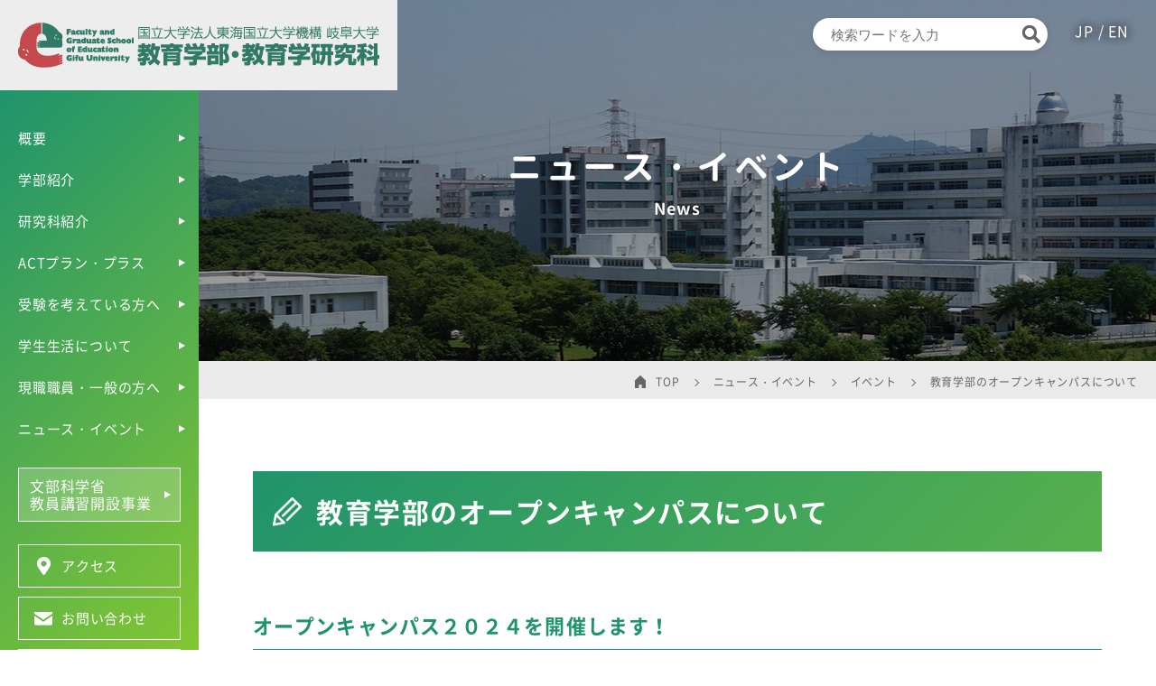

--- FILE ---
content_type: text/html; charset=UTF-8
request_url: https://www.ed.gifu-u.ac.jp/news/event/20240709133101.html
body_size: 18293
content:
<!DOCTYPE html>
<html lang="ja">
<head>

<meta charset="utf-8">
<meta http-equiv="X-UA-Compatible" content="IE=edge">
<meta http-equiv="content-language" content="ja">
<meta name="google" content="notranslate" />
<meta name="format-detection" content="telephone=no">
<meta name="skype_toolbar" content="skype_toolbar_parser_compatible">
<meta name="viewport" content="width=device-width, initial-scale=1" />
<meta name="keywords" content="教育学部,教育学研究科,教職大学院,岐阜大学,教員,教師,岐阜">
<meta name="description" content="岐阜大学　教育学部・教育学研究科のウェブサイトです。岐阜大学教育学部は、特に小学校・中学校・特別支援学校を中心とした教員養成を行っています。" />
<!--OGP-->
<meta property="og:title" content="国立大学法人東海国立大学機構 岐阜大学 教育学部・教育学研究科" />
<meta property="og:type" content="article" />
<meta property="og:url" content="https://www.ed.gifu-u.ac.jp/" />
<meta property="og:image" content="https://www.ed.gifu-u.ac.jp/tpl/img/ogp/ogp.png" />
<meta property="og:site_name" content="国立大学法人東海国立大学機構 岐阜大学 教育学部・教育学研究科" />
<meta property="og:description" content="岐阜大学　教育学部・教育学研究科のウェブサイトです。岐阜大学教育学部は、特に小学校・中学校・特別支援学校を中心とした教員養成を行っています。" />
<!--twitter-->
<meta name="twitter:card" content="summary">
<meta name="twitter:title" content="国立大学法人東海国立大学機構 岐阜大学 教育学部・教育学研究科" />
<meta name="twitter:description" content="岐阜大学　教育学部・教育学研究科のウェブサイトです。岐阜大学教育学部は、特に小学校・中学校・特別支援学校を中心とした教員養成を行っています。" />
<meta name="twitter:image" content="https://www.ed.gifu-u.ac.jp/tpl/img/ogp/ogp.png" />
<!--/OGP-->
<!--icon-->
<link rel="apple-touch-icon" href="https://www.ed.gifu-u.ac.jp/tpl/img/ogp/apple-touch-icon.png">
<link rel="icon" type="image/png" href="https://www.ed.gifu-u.ac.jp/tpl/img/ogp/android-icon.png">
<link rel="icon" type="image/png" href="https://www.ed.gifu-u.ac.jp/favicon.ico">
<title>教育学部のオープンキャンパスについて - ニュース・イベント | 国立大学法人東海国立大学機構 岐阜大学 教育学部・教育学研究科</title>
<!--stylesheet-->

      <link rel="stylesheet" href="https://www.ed.gifu-u.ac.jp/tpl/css/second.css?2412">
      <link rel="stylesheet" href="https://www.ed.gifu-u.ac.jp/tpl/css/second_sp.css">

<link rel="stylesheet" href="https://www.ed.gifu-u.ac.jp/tpl/css/font.css">

<!--javascript--> 
<script src="https://www.ed.gifu-u.ac.jp/tpl/js/jquery.min.js"></script> 
<script src="https://www.ed.gifu-u.ac.jp/tpl/js/smooth-scroll.js"></script> 
<!--スマホメニュー-->
<script type="text/javascript">
$(function () {
  $('.toggle').click(function () {
    $(this).toggleClass('active');
    /*$('.overlay').fadeToggle();*/
    $('.gnav').toggleClass('open');
    $('body').toggleClass('open'); /*背景をスクロールさせない*/
    $('.gnav').animate({ scrollTop: 0 }, 0);
  })
  $('.overlay').click(function () {
    $(this).fadeOut();
    $('.toggle').removeClass('active');
    $('.gnav').removeClass('open');
    $('body').removeClass('open');
  });
})
</script>
</head>

<body>
<a id="top" name="top"></a>
<header>
  <div id="header">
    <div class="header_logo">
  
    <p><a href="https://www.ed.gifu-u.ac.jp/"><img src="https://www.ed.gifu-u.ac.jp/tpl/img/header_logo.png" alt="国立大学法人東海国立大学機構 岐阜大学　教育学部・教育学研究科"></a></p>
  
</div>

    <nav>
  <div class="overlay"></div>
  <button type="button" class="toggle"> <span class="bar01"></span> <span class="bar02"></span> <span class="bar03"></span> </button>
  <div class="gnav">
    <ul class="gnav_list1">
      <li class="gnav_item"><a href="https://www.ed.gifu-u.ac.jp/about/">概要</a>
        <div class="megamenu_wrap">
          <div class="megamenu_inner">
            <ul class="megamenu_list">
              <li class="megamenu_item"><a href="https://www.ed.gifu-u.ac.jp/about/dean.html">教育学部長／教育学研究科長の挨拶</a></li>
              <li class="megamenu_item"><a href="https://www.ed.gifu-u.ac.jp/about/history.html">沿革</a></li>
              <li class="megamenu_item"><a href="https://www.ed.gifu-u.ac.jp/about/aims.html">憲章・基本戦略</a></li>
              <li class="megamenu_item"><a href="https://www.ed.gifu-u.ac.jp/about/project.html">プロジェクト</a></li>
              <li class="megamenu_item"><a href="https://www.ed.gifu-u.ac.jp/about/facility/">附属施設</a></li>
              <li class="megamenu_item"><a href="https://www.ed.gifu-u.ac.jp/about/disclosure/">教育・研究情報</a></li>
            </ul>
          </div>
        </div>
      </li>
      <li class="gnav_item"><a href="https://www.ed.gifu-u.ac.jp/faculty/">学部紹介</a>
        <div class="megamenu_wrap">
          <div class="megamenu_inner">
            <ul class="megamenu_list">
              <li class="megamenu_item"><a href="https://www.ed.gifu-u.ac.jp/faculty/about.html">概要</a></li>
              <li class="megamenu_item"><a href="https://www.ed.gifu-u.ac.jp/faculty/policy.html">教育における3つの方針</a></li>
              <li class="megamenu_item"><a href="https://www.ed.gifu-u.ac.jp/faculty/license.html">卒業要件と取得できる免許・資格等</a></li>
              <li class="megamenu_item"><a href="https://www.ed.gifu-u.ac.jp/faculty/organization/">組織（講座一覧）</a></li>
            </ul>
          </div>
        </div>
      </li>
      <li class="gnav_item"><a href="https://www.ed.gifu-u.ac.jp/graduate/">研究科紹介</a>
        <div class="megamenu_wrap">
          <div class="megamenu_inner">
            <ul class="megamenu_list">
              <li class="megamenu_item"><a href="https://www.ed.gifu-u.ac.jp/graduate/about.html">概要</a></li>
              <li class="megamenu_item"><a href="https://www.ed.gifu-u.ac.jp/graduate/policy.html">教育における3つの方針</a></li>
              <li class="megamenu_item"><a href="https://www.ed.gifu-u.ac.jp/graduate/license.html">修了要件と取得できる教員免許</a></li>
              <li class="megamenu_item"><a href="https://www.ed.gifu-u.ac.jp/graduate/renew2022.html">教育学研究科の改組（令和4(2022)年度より）</a></li>
              <li class="megamenu_item"><a href="https://www.ed.gifu-u.ac.jp/graduate/organization/">組織（専攻・コース一覧）</a></li>
              <li class="megamenu_item"><a href="https://www.ed.gifu-u.ac.jp/graduate/phd.html">博士課程について</a></li>
              <li class="megamenu_item"><a href="https://www.ed.gifu-u.ac.jp/kyoshoku/" target="_blank" rel="noopener noreferrer"><span class="external">令和3年度までの教職大学院</span></a></li>
              <li class="megamenu_item"><a href="https://www.ed.gifu-u.ac.jp/kyoshoku/seika/list.html" target="_blank" rel="noopener noreferrer"><span class="external">開発実践報告</span></a></li>
              <li class="megamenu_item"><a href="https://www.ed.gifu-u.ac.jp/kyoshoku/administrator/" target="_blank" rel="noopener noreferrer"><span class="external">学校管理職養成研修</span></a></li>
            </ul>
          </div>
        </div>
      </li>
      <li class="gnav_item"><a href="https://www.ed.gifu-u.ac.jp/act/">ACTプラン・プラス</a>
        <div class="megamenu_wrap">
          <div class="megamenu_inner">
            <ul class="megamenu_list">
              <li class="megamenu_item"><a href="https://www.ed.gifu-u.ac.jp/act/trial.html">教職トライアル</a></li>
              <li class="megamenu_item"><a href="https://www.ed.gifu-u.ac.jp/act/research.html">教職リサーチ</a></li>
              <li class="megamenu_item"><a href="https://www.ed.gifu-u.ac.jp/act/practice.html">教職プラクティス</a></li>
              <li class="megamenu_item"><a href="https://www.ed.gifu-u.ac.jp/act/intern.html">教職インターン</a></li>
            </ul>
          </div>
        </div>
      </li>
      <li class="gnav_item"><a href="https://www.ed.gifu-u.ac.jp/admissions/">受験を考えている方へ</a>
        <div class="megamenu_wrap">
          <div class="megamenu_inner">
            <ul class="megamenu_list">
              <li class="megamenu_item"><a href="https://www.ed.gifu-u.ac.jp/admissions/seiryuu.html">ぎふ清流入試（学校推薦型選抜Ⅱ）情報</a></li>
              <li class="megamenu_item"><a href="https://www.ed.gifu-u.ac.jp/admissions/info_f.html">教育学部　入試情報</a></li>
              <li class="megamenu_item"><a href="https://www.ed.gifu-u.ac.jp/admissions/opencampus.html">オープンキャンパス</a></li>
              <li class="megamenu_item"><a href="https://www.ed.gifu-u.ac.jp/admissions/voice.html">先輩の声</a></li>
              <li class="megamenu_item"><a href="https://www.ed.gifu-u.ac.jp/admissions/info_g.html">教育学研究科　入試情報</a></li>
              <li class="megamenu_item"><a href="https://www.ed.gifu-u.ac.jp/admissions/briefing.html">教育学研究科　入学説明会</a></li>
            </ul>
          </div>
        </div>
      </li>
      <li class="gnav_item"><a href="https://www.ed.gifu-u.ac.jp/campuslife/">学生生活について</a>
        <div class="megamenu_wrap">
          <div class="megamenu_inner">
            <ul class="megamenu_list">
              <li class="megamenu_item"><a href="https://www.ed.gifu-u.ac.jp/campuslife/current.html">在学生の方へ（web履修登録、シラバス、AIMS等）</a></li>
              <li class="megamenu_item"><a href="https://www.ed.gifu-u.ac.jp/campuslife/advice.html">先輩からのアドバイス</a></li>
              <li class="megamenu_item"><a href="https://www.ed.gifu-u.ac.jp/campuslife/curriculum/">どんな授業が待ってるの？</a></li>
              <li class="megamenu_item"><a href="https://www.ed.gifu-u.ac.jp/campuslife/supportroom.html">教職サポート室から</a></li>
            </ul>
          </div>
        </div>
      </li>
      <li class="gnav_item"><a href="https://www.ed.gifu-u.ac.jp/public/">現職職員・一般の方へ</a>
        <div class="megamenu_wrap">
          <div class="megamenu_inner">
            <ul class="megamenu_list">
              <li class="megamenu_item"><a href="https://www.ed.gifu-u.ac.jp/news/lecture/">公開講座</a></li>
              <li class="megamenu_item"><a href="https://www.ed.gifu-u.ac.jp/news/event/">イベント</a></li>
              <li class="megamenu_item"><a href="https://www.ed.gifu-u.ac.jp/public/librarian.html">学校図書館司書教諭講習</a></li>
              <li class="megamenu_item"><a href="https://www.ed.gifu-u.ac.jp/public/learn_t.html">興味のあるテーマの話を聞きたい</a></li>
              <li class="megamenu_item"><a href="https://www.ed.gifu-u.ac.jp/public/learn_s.html">興味のある科目だけを学びたい</a></li>
              <li class="megamenu_item"><a href="https://www.ed.gifu-u.ac.jp/public/learn_g.html">大学院で学びたい・研究したい</a></li>
            </ul>
          </div>
        </div>
      </li>
      <li class="gnav_item"><a href="https://www.ed.gifu-u.ac.jp/news/">ニュース・イベント</a> </li>
    </ul>
    <p class="gnav_banner"><a href="https://www.ed.gifu-u.ac.jp/e-learning/">文部科学省<br>教員講習開設事業</a></p>
    <ul class="gnav_list2">
      <li class="gnav_item"><a href="https://www.ed.gifu-u.ac.jp/access/"><span class="access">アクセス</span></a> </li>
      <li class="gnav_item"><a href="https://www.ed.gifu-u.ac.jp/contactus/"><span class="contact">お問い合わせ</span></a> </li>
      <li class="gnav_item"><a href="https://www.gifu-u.ac.jp/admission/f_applicant/guide.html" target="_blank" rel="noopener noreferrer"><span class="pamphlet">パンフレット</span></a> </li>
    </ul>
    <div class="subnav_sp">
      <div class="search">
        <form method="get" action="//www.google.co.jp/search" target="_blank" id="form01_sp">
          <input type="hidden" name="hl" value="ja">
          <input type="hidden" name="as_sitesearch" value="https://www.ed.gifu-u.ac.jp/">
          <input type="hidden" name="ie" value="UTF-8">
          <input type="hidden" name="oe" value="UTF-8">
          <input type="hidden" name="filter" value="0">
          <input type="text" name="q" id="search_box_sp" placeholder="検索ワードを入力">
          <input type="submit" id="search_button_sp" name="search_button" value="">
        </form>
      </div>
      <p class="language"><a href="https://www.ed.gifu-u.ac.jp/">JP </a>/ <a href="https://www.ed.gifu-u.ac.jp/en/">EN</a></p>
    </div>
  </div>
  <!--gnav-->
  <div class="subnav_pc">
    <div class="search">
      <form method="get" action="//www.google.co.jp/search" target="_blank" id="form01">
        <input type="hidden" name="hl" value="ja">
        <input type="hidden" name="as_sitesearch" value="https://www.ed.gifu-u.ac.jp/">
        <input type="hidden" name="ie" value="UTF-8">
        <input type="hidden" name="oe" value="UTF-8">
        <input type="hidden" name="filter" value="0">
        <input type="text" name="q" id="search_box" placeholder="検索ワードを入力">
        <input type="submit" id="search_button" name="search_button" value="">
      </form>
    </div>
    <p class="language"><a href="https://www.ed.gifu-u.ac.jp/">JP </a>/ <a href="https://www.ed.gifu-u.ac.jp/en/">EN</a></p>
  </div>
</nav>
  </div>
  <!--header--> 
</header>
<main>
  <div id="pageheader">
  <div class="pageheader_filter"></div>
  <div class="category">
  
    
    
      <p class="category_title">ニュース・イベント</p>
      <p class="category_title_en">News</p>
  
      
      
  </div>
</div>

  <ul class="breadcrumb">
  <li class="top"><a href="https://www.ed.gifu-u.ac.jp/">TOP</a></li>
  
  <!--ニュース、特支、英語-->
  
    <li><a href="https://www.ed.gifu-u.ac.jp/news/">ニュース・イベント</a></li>
    
      
  <!--カスタムインデックステンプレート-->
  
      <!--特支の記事-->
      
    
      
      <li><a href="https://www.ed.gifu-u.ac.jp/news/event/">イベント</a></li>
    
    <li>教育学部のオープンキャンパスについて</li>

    
</ul>

  <div id="maincontents">
    <div class="maincontents_inner">
      <article>
        <section>
          <h1>教育学部のオープンキャンパスについて</h1>
          <h3>オープンキャンパス２０２４を開催します！</h3>
<div><strong>８月８日（木）</strong>に教育学部のオープンキャンパスを開催します。</div>
<div class="x_elementToProof">事前予約が必要となります。<strong>（※<span style="color: #ff0000;">保護者の方も予約をお願いいたします。</span>）</strong></div>
<div class="x_elementToProof"></div>
<div class="x_elementToProof">企画の詳細と予約方法については岐阜大学ＨＰをご確認ください。</div>
<div class="x_elementToProof">皆様のご参加をお待ちしております。</div>
<div class="x_elementToProof"></div>
<div class="x_elementToProof">岐阜大学オープンキャンパス案内（<a class="x_OWAAutoLink" id="LPlnk" data-auth="NotApplicable" rel="noopener noreferrer" href="https://www.gifu-u.ac.jp/admission/open_campus/oc.html" data-linkindex="0">https://www.gifu-u.ac.jp/admission/open_campus/oc.html</a>）<br /><br /></div>
<div class="x_elementToProof"></div>
<div class="x_elementToProof">
<p><a href="https://www.ed.gifu-u.ac.jp/news/file/842022f42834ca605d71fd1a9cdad037_3.pdf"><img alt="300 OP.png" src="https://www.ed.gifu-u.ac.jp/news/img/300%20OP.png" width="201" height="284" /></a></p>
</div>


        </section>
      </article>
    </div>
    <!--maincontents_inner--> 
  </div>
  <!--maincontents--> 
</main>

<footer>
  <div id="footer">
    <div class="footer_bg"></div>
    <div class="fotter_inner">
      <p class="footer_logo"> <img src="https://www.ed.gifu-u.ac.jp/tpl/img/footer_logo.png" alt="国立大学法人東海国立大学機構 岐阜大学　教育学部・教育学研究科"> </p>
      <div class="fnav">
        <ul class="fnav_list">
          <li><a href="https://www.ed.gifu-u.ac.jp/about/">概要</a></li>
          <li><a href="https://www.ed.gifu-u.ac.jp/faculty/">学部紹介</a></li>
          <li><a href="https://www.ed.gifu-u.ac.jp/graduate/">研究科紹介</a></li>
          <li><a href="https://www.ed.gifu-u.ac.jp/admissions/">受験を考えている方へ</a></li>
          <li><a href="https://www.ed.gifu-u.ac.jp/campuslife/">学生生活について</a></li>
          <li><a href="https://www.ed.gifu-u.ac.jp/public/">現職職員・一般の方へ</a></li>
        </ul>
        <ul class="fnav_list">
          <li><a href="https://www.ed.gifu-u.ac.jp/news/">ニュース・イベント</a></li>
          <li><a href="https://www.ed.gifu-u.ac.jp/access/">アクセス</a></li>
          <li><a href="https://www.ed.gifu-u.ac.jp/contactus/">お問い合わせ</a></li>
          <li><a href="https://www.gifu-u.ac.jp/admission/f_applicant/guide.html" target="_blank" rel="noopener noreferrer">パンフレット</a></li>
          <li><a href="https://www.ed.gifu-u.ac.jp/sitepolicy/">このサイトについて</a></li>
          <li><a href="https://www.ed.gifu-u.ac.jp/sitemap/">サイトマップ</a></li>
        </ul>
        <p class="fotter_link"><a href="https://www.ed.gifu-u.ac.jp/file/bullying.pdf" target="_blank">附属小中学校いじめ対応窓口</a></p>
      </div>
      <!--fnav--> 
    </div>
    <!--fotter_inner-->
    <p class="copyright"><small>&copy; Faculty of Education,Graduate School of Education</small></p>
  </div>
  <!--footer--> 
</footer>
<p class="pagetop"><a href="#top"><span>TOP</span></a></p>

</body>
</html>

--- FILE ---
content_type: text/css
request_url: https://www.ed.gifu-u.ac.jp/tpl/css/second.css?2412
body_size: 16929
content:
@charset "utf-8";
/* CSS Document */
@import url("reset.css");
@import url("layout.css?2412");

/*--------------------pageheader*/
#pageheader {
	display: flex;
  justify-content: center;
  align-items: center;
	position: relative; /*filter用指定*/
  height: 400px;
  background: #ccc url("../img/second/pageheader_bg.jpg") no-repeat center center;
  background-size: cover;
}
.pageheader_filter {
  content: "";
  position: absolute;
  top: 0;
  left: 0;
  width: 100%;
  height: 100%;
  background: rgba(0,0,0,0.40);
}
/*--------------------category*/
.category {
	position: relative; /*重なり順の調整*/
	text-align: center;
}
.category_title {
  margin: 0;
  color: #fff;
	font-family: 'GenJyuuGothic', 'NotoSans JP', 'Hiragino Sans W3', 'Hiragino Kaku Gothic ProN', 'ヒラギノ角ゴ ProN W3', 'メイリオ', 'Meiryo', 'ＭＳ Ｐゴシック', 'MS PGothic', sans-serif;
  font-size: 3.8rem;
  font-weight: 700;
  line-height: 1.5;
	letter-spacing: 0.1em;
}
.category_title_en {
  margin: 0;
  padding: 5px 0 0 0;
  color: #fff;
  font-family: 'GenJyuuGothic', 'NotoSans JP', 'Hiragino Sans W3', 'Hiragino Kaku Gothic ProN', 'ヒラギノ角ゴ ProN W3', 'メイリオ', 'Meiryo', 'ＭＳ Ｐゴシック', 'MS PGothic', sans-serif;
  font-size: 1.8rem;
  font-weight: 700;
  line-height: 1.5;
}
.category_title.en { /*英語ページ*/
	font-family: 'Quicksand', 'NotoSans JP', 'Hiragino Sans W3', 'Hiragino Kaku Gothic ProN', 'ヒラギノ角ゴ ProN W3', 'メイリオ', 'Meiryo', 'ＭＳ Ｐゴシック', 'MS PGothic', sans-serif;
}
/*--------------------パンくず*/
.breadcrumb {
  list-style: none;
  margin: 0 0 0 auto;
  padding: 7px 20px;
	background: #EAEAEA;
  text-align: right;
}
.breadcrumb li {
  display: inline-block;
  color: #666;
  font-size: 1.2rem;
}
.breadcrumb .top {
	position: relative;
	padding: 0 0 0 24px;
}
.breadcrumb .top::before {
	content: "";
  display: inline-block;
  position: absolute;
  top: 50%;
  left: 0;
  width: 14px;
  height: 14px;
  margin-top: -8px;
  background: url("../img/second/breadcrumb_icon.png") no-repeat center center;
  background-size: contain;
}
.breadcrumb li a {
  display: inline-block;
  position: relative;
	margin: 0 12px 0 0;
  padding: 0 20px 0 0;
  color: #666;
  text-decoration: none;
}
.breadcrumb li a:hover {
  opacity: 0.6;
}
.breadcrumb li a::after {
  position: absolute;
  top: 50%;
  right: 0;
  width: 6px;
  height: 6px;
  margin-top: -3px;
  border-top: 1px solid #666;
  border-right: 1px solid #666;
  -webkit-transform: rotate(45deg);
  transform: rotate(45deg);
  content: "";
}
/*--------------------maincontents*/
#maincontents {
  width: 100%;
  padding: 80px 0;
}
.maincontents_inner {
  max-width: 1240px;
  margin: 0 auto;
  padding: 0 60px;
}
@media screen and (max-width: 1024px) {
  .maincontents_inner {
    padding: 0 30px;/*スマホも変える*/
  }
}
/*--------------------共通*/
/*--------------------float*/
#maincontents .f_left {
  float: left;
  margin: 0;
  padding: 0;
}
#maincontents .f_left img {
  margin: 0 20px 20px 0;
}
#maincontents .f_right {
  float: right;
  margin: 0;
  padding: 0;
}
#maincontents .f_right img {
  margin: 0 0 20px 20px;
}
/*--------------------見出し*/
#maincontents h1 {
	position: relative;
  margin: 0 0 65px 0;
	padding: 22px 22px 22px 70px;
	background: linear-gradient(135deg, #1F936C 0%, #57B04C 100%);
	color: #fff;
  font-size: 3rem;
  font-weight: 700;
  line-height: 1.5;
	letter-spacing: 0.05em;
}
#maincontents h1::before {
  content: "";
  display: inline-block;
  position: absolute;
  top: 50%;
  left: 22px;
  width: 32px;
  height: 32px;
  margin-top: -16px;
  background: url("../img/second/heading_icon.png") no-repeat center center;
  background-size: contain;
}
#maincontents h2 {
	position: relative;
	clear: both;
  margin: 60px 0 25px 0;
  padding: 13px 20px 13px 20px;
	border: 2px solid #1F936C;
  font-size: 2.6rem;
  font-weight: 700;
  line-height: 1.5;
	letter-spacing: 0.05em;
}
#maincontents h2::before {
	content: "";
  display: block;
  position: absolute;
	z-index: -1;
  top: 5px;
  left: 5px;
  width: 100%;
  height: 100%;
	background: #DDF0BF;
}
#maincontents h3 {
	clear: both;
  margin: 50px 0 20px 0;
  padding: 0 0 10px 0;
  border-bottom: 2px solid #1F936C;
	color: #1F936C;
  font-size: 2.2rem;
  font-weight: 700;
  line-height: 1.5;
	letter-spacing: 0.05em;
}
#maincontents h4 {
	position: relative;
	clear: both;
  margin: 40px 0 15px 0;
	padding: 0 0 0 20px;
  font-size: 1.8rem;
  font-weight: 700;
  line-height: 1.5;
	letter-spacing: 0.05em;
}
#maincontents h4::before {
  content: "";
  display: inline-block;
	position: absolute;
  top: 3px;
  left: 0;
  width: 5px;
  height: calc(100% - 5px);
	border-radius: 100vh;
  background: #1F936C;
}
#maincontents h5 {
	clear: both;
  margin: 30px 0 15px 0;
	padding: 0 0 5px 0;
	border-bottom: 1px solid #ccc;
  font-size: 1.6rem;
  font-weight: 700;
	letter-spacing: 0.05em;
}
/*--------------------テーブル*/
#maincontents table {
	width: 100%;
  margin: 20px 0;
}
#maincontents table th, #maincontents table td {
  padding: 20px;
  border: 1px solid #aaa;
  vertical-align: middle;
}
#maincontents table th {
	background: #EAEAEA;
  font-weight: 700;
}
#maincontents table td {
	background: #fff;
  word-break: break-all;
}
/*自動幅*/
#maincontents table.w_auto {
  width: auto;
}
/*--------------------リスト*/
#maincontents ul, #maincontents ol {
  margin: 20px 0;
  padding: 0 0 0 40px;
}
/*--------------------テキストボックス*/
#maincontents .textbox1 {
  margin: 30px 0;
  padding: 10px 30px;
  border-radius: 10px;
  background: #F0F0F0;
}
#maincontents .textbox2 {
  margin: 30px 0;
  padding: 10px 30px;
	border: 5px solid #DDF0BF;
  border-radius: 10px;
}
#maincontents .textbox3 {
  margin: 30px 0;
  padding: 10px 30px;
  border-radius: 10px;
  background: #E9F5D5;
}
#maincontents .textbox4 {
  margin: 30px 0;
  padding: 10px 30px;
	border: 5px solid #E5E5E5;
  border-radius: 10px;
}
/*テキストボックスの見出し*/
#maincontents .textbox1 h3:first-child, 
#maincontents .textbox2 h3:first-child, #maincontents .textbox3 h3:first-child, #maincontents .textbox4 h3:first-child {
  margin: 20px 0 20px 0;
}
#maincontents .textbox1 h4:first-child, 
#maincontents .textbox2 h4:first-child, 
#maincontents .textbox3 h4:first-child, 
#maincontents .textbox4 h4:first-child {
  margin: 20px 0 15px 0;
}
#maincontents .textbox1 h5:first-child, 
#maincontents .textbox2 h5:first-child, 
#maincontents .textbox3 h5:first-child, 
#maincontents .textbox4 h5:first-child {
  margin: 20px 0 15px 0;
}
/*--------------------注意文*/
#maincontents .notice {
  display: inline-block;
  padding: 15px;
  border: 1px solid #FF0000;
	color: #FF0000;
}
/*--------------------画像横並び*/
/*画像横並び（2枚）*/
#maincontents .photo_2s {
	display: flex;
  flex-wrap: wrap;
  align-items: flex-end;
  margin: 20px -10px;
}
#maincontents .photo_2s .box {
	max-width: 50%;
	margin: 0;
  padding: 10px;
	text-align: center;
}
#maincontents .photo_2s .box p {
  margin: 0;
}
/*画像横並び（3枚）*/
#maincontents .photo_3s {
	display: flex;
  flex-wrap: wrap;
  align-items: flex-end;
  margin: 20px -10px;
}
#maincontents .photo_3s .box {
	max-width: calc(100% / 3);
	margin: 0;
  padding: 10px;
	text-align: center;
}
#maincontents .photo_3s .box p {
  margin: 0;
}
/*画像横並び（中央揃え）*/
#maincontents .photo_center {
	display: flex;
  flex-wrap: wrap;
  align-items: flex-end;
	justify-content: center;
  margin: 20px -10px;
}
#maincontents .photo_center .box {
  margin: 0;
  padding: 10px;
	text-align: center;
}
#maincontents .photo_center .box p {
  margin: 0;
}
/*--------------------ページリスト*/
#maincontents .pagelist {
  display: flex;
	flex-wrap: wrap;
  justify-content: space-between;
  align-items: stretch;
  list-style: none;
  margin: 40px -20px;
  padding: 0;
}
#maincontents .pagelist li {
  width: 50%;
	min-height: 152px; /*2行分の高さ*/
  padding: 20px;
}
#maincontents .pagelist li a { /*ボタンの高さを最大の高さに合わせる*/
  display: flex;
	position: relative;
  align-items: center;
  width: 100%;
  height: 100%;
  padding: 20px 60px 20px 35px;
  border: 2px solid #1F936C;
  color: #1F936C;
  font-size: 2.2rem;
	font-weight: 500;
  text-decoration: none;
	line-height: 1.5;
}
#maincontents .pagelist li a::before {
	content: "";
	position: absolute;
	z-index: -1;
	top: 0;
	left: 0;
	width: 100%;
	height: 100%;
	border: 10px solid #fff;
	background: repeating-linear-gradient(-45deg, #DDF0BF, #DDF0BF 2px, #fff 0, #fff 8px);
}

#maincontents .pagelist li a::after {
  content: "";
  position: absolute;
  top: 50%;
  right: 25px;
  width: 0;
  height: 0;
  margin-top: -5px;
  border-top: 5px solid transparent;
  border-bottom: 5px solid transparent;
  border-left: 9px solid #1F936C;
  transition: .4s;
}
#maincontents .pagelist li a:hover {
  opacity: 0.8;
}
#maincontents .pagelist li a:hover::after { /*ホバー時の矢印*/
  right: 15px;
}
/*--------------------アンカーリンクリスト*/
#maincontents .anchorlist {
	margin: 60px 0;
  padding: 20px 30px;
	border-top: 1px solid #ccc;
  border-bottom: 1px solid #ccc;
	background: #f2f2f2;
}
#maincontents .anchorlist_title {
	margin: 10px 0 0 0;
	font-weight: 700;
}
#maincontents .anchorlist_title:first-of-type {
	margin: 5px 0 0 0;
}
#maincontents .anchorlist ul {
  display: flex;
	flex-wrap: wrap;
  list-style: none;
	margin: 0 -15px;
	padding: 0;
}
#maincontents .anchorlist ul li {
  margin: 5px 15px;
}
#maincontents .anchorlist ul li a {
  display: inline-block;
	position: relative;
	padding: 0 0 0 16px;
  color: #222;
	text-decoration: none;
	line-height: 1.5;
}
#maincontents .anchorlist ul li a::after {
  content: "";
  position: absolute;
  top: 50%;
  left: 0;
  width: 0;
  height: 0;
  margin-top: -3px;
	border-top: 8px solid #1F936C;
  border-right: 6px solid transparent;
  border-left: 6px solid transparent;
}
#maincontents .anchorlist ul li a:hover {
	color: #1F936C;
  text-decoration: underline;
}
#maincontents .anchorlist ul li a:hover::after { /*ホバー時の矢印*/
}
/*共通ここまで*/

/*--------------------概要*/
/*沿革*/
#maincontents .history_table {}
#maincontents .history_table th {
	width: 25%;
}
/*教育・研究情報　研究報告*/
#maincontents .report_table {}
#maincontents .report_table .title {
  width: 70%;
}
#maincontents .report_table .writer {
  width: 30%;
}
/*--------------------学部紹介*/
/*教員名（研究科紹介と共通）*/
#maincontents .teacher_box {}
#maincontents .teacher_box h3 {
  position: relative;
	clear: both;
	margin: 50px 0 20px 0;
  padding: 2px 0 8px 20px;
	border-bottom: 2px solid #1F936C;
	border-left: 8px solid #57b04c;
	font-size: 2.2rem;
  font-weight: 700;
  line-height: 1.5;
	letter-spacing: 0.05em;
}
#maincontents .teacher_box h3::before {
	content: "";
	display: block;
	position: absolute;
	top: 0;
  left: -8px;
	height: calc(100% / 3);
	border-left: 8px solid #8fcc2b;
}
#maincontents .teacher_box h3::after {
	content: "";
	display: block;
	position: absolute;
	bottom: 0;
  left: -8px;
	height: calc(100% / 3);
	border-left: 8px solid #1f936c;
}
#maincontents .teacher_box h3 span {
	font-size: 1.4rem;
	font-weight: normal;
}
/*系統見出し*/
#maincontents .system_title {
	display: inline-block;
	clear: both;
  margin: 50px 0 10px 0;
  padding: 12px 20px;
	background: #1F936C;
	color: #fff;
  font-size: 2.6rem;
  font-weight: 700;
  line-height: 1.5;
	letter-spacing: 0.05em;
}
/*--------------------ACTプラン・プラス*/
/*--------------------受験を考えている方へ*/
/*オープンキャンパス*/
#maincontents .opencampus_course {
	margin: 30px 0;
}
#maincontents .opencampus_course_list {
	display: flex;
  flex-wrap: wrap;
  list-style: none;
  margin: -10px;
	padding: 0;
}
#maincontents .opencampus_course_list li {
  width: 25%; /*ボタン1つの幅*/
  padding: 10px;
}
@media screen and (max-width: 1024px) {
  #maincontents .opencampus_course_list li {
    width: calc(100% / 3);
  }
}
#maincontents .opencampus_course_list li a { /*ボタンの高さを最大の高さに合わせる*/
  display: flex;
  align-items: center;
  justify-content: center;
  width: 100%;
  height: 100%;
  padding: 20px;
  border: 1px solid #1F936C;
  background: #fff;
	color: #1F936C;
	font-weight: 500;
  text-decoration: none;
	transition: .4s;
}
#maincontents .opencampus_course_list li a:hover {
	opacity: 0.6;
}
/*模擬講義 youtube*/
#maincontents .youtube_wrap { /*動画の横幅*/
  max-width: 600px;
  margin: 20px auto;
}
#maincontents .youtube { /*動画をレスポンシブ*/
  position: relative;
  width: 100%;
  padding-top: 56.25%;
}
#maincontents .youtube iframe {
  position: absolute;
  top: 0;
  right: 0;
  width: 100%;
  height: 100%;
}
/*先輩の声*/
#maincontents .voice_title {
	position: relative;
	margin: 100px 0 70px 0;
	font-size: 2.6rem;
	font-weight: 500;
	text-align: center;
	line-height: 1.5;
	letter-spacing: 0.05em;
}
#maincontents .voice_title:first-of-type {
	margin: 70px 0 70px 0;
}
#maincontents .voice_title::before {
  content: '';
  display: inline-block;
  position: absolute;
  left: 50%;
  bottom: -16px; /*線の上下位置*/
  width: 56px; /*線の長さ*/
  height: 4px; /*線の太さ*/
  -webkit-transform: translateX(-50%);
  transform: translateX(-50%); /*位置調整*/
  /*background: #57B04C;*/ /*線の色*/
	border-bottom: 4px dotted #57B04C;
}
/*--------------------学生生活について*/
/*科目一覧*/
#maincontents table.subject_table {}
#maincontents table.subject_table th, 
#maincontents table.subject_table td {
	width: 50%;
}
/*--------------------現職職員・一般の方へ*/
/*--------------------ニュース・イベント*/
#maincontents .news_def {
  display: flex;
  flex-wrap: wrap;
  flex: 1 1 0%;
}
#maincontents .news_def dt {
  border-bottom: 1px dashed #B3B3B3;
}
#maincontents .news_def .date {
  width: 95px;
  padding: 20px 0 20px 0px;
	color: #666666;
	font-weight: bold;
}
#maincontents .news_def .cate {
  width: 115px;
  padding: 20px 0 20px 15px;
  text-align: center;
}
#maincontents .news_def .cate span {
  display: inline-block;
  width: 100%;
	padding: 2px 0;
	background: #1F936C;
  color: #fff;
  font-size: 1.4rem;
	font-weight: 500;
}
#maincontents .news_def .cate .cate01 {
  background: #1F936C;
}
#maincontents .news_def .cate .cate02 {
  background: #DB2E32;
}
#maincontents .news_def dd {
  width: calc(100% - 210px);
  padding: 20px 0 20px 20px;
  border-bottom: 1px dashed #B3B3B3;
}
#maincontents .news_def dd a {
  color: #222;
  text-decoration: none;
}
#maincontents .news_def dd a:hover {
  opacity: 0.6;
}
/*ニュースのページャ（CMSのみ表示）*/
#maincontents .news_pager {
  margin: 30px 0 0 0;
}
#maincontents .news_pager ul {
  display: flex;
  flex-wrap: wrap;
  justify-content: center;
  list-style: none;
  padding: 0;
}
#maincontents .news_pager li {
  margin: 2px;
}
#maincontents .news_pager li a, 
#maincontents .news_pager .current {
  display: flex;
  align-items: center;
  justify-content: center;
  padding: 5px;
  width: 40px;
  height: 40px;
  background: #EDEDED;
  color: #444;
  text-decoration: none;
  text-align: center;
}
#maincontents .news_pager li a:hover {
  background: #1F936C;
  color: #fff;
}
#maincontents .news_pager .current {
  background: #1F936C;
  color: #fff;
}
#maincontents .news_pager .prev a, 
#maincontents .news_pager .next a {
  padding: 5px 15px;
  width: auto;
}
/*--------------------アクセス*/
#maincontents .googlemap {
  position: relative;
  overflow: hidden;
  height: 0;
	margin: 30px 0;
  padding-top: 56.25%;
}
#maincontents .googlemap iframe {
  position: absolute;
  top: 0;
  left: 0;
  width: 100%;
  height: 100%;
}
/*--------------------サイトマップ*/
#maincontents .sitemap {}
#maincontents .sitemap h2 a {
  color: #222;
}
#maincontents .sitemap h2 a:hover {
  text-decoration: none;
}
#maincontents .sitemap ul li a {
  text-decoration: none;
}
#maincontents .sitemap ul li a:hover {
  color: #1F936C;
  text-decoration: underline;
}
#maincontents .sitemap hr {
  margin: 60px 0 50px 0;
}

--- FILE ---
content_type: text/css
request_url: https://www.ed.gifu-u.ac.jp/tpl/css/second_sp.css
body_size: 6489
content:
@charset "utf-8";
/* CSS Document */

@import url("layout_sp.css");

@media screen and (max-width: 767px) {
  /*--------------------pageheader*/
  #pageheader {
    height: 180px;
  }
  .pageheader_filter {}
  /*--------------------category*/
  .category {}
  .category_title {
    font-size: 2.2rem;
    letter-spacing: 0.05em;
  }
  .category_title_en {
    padding: 0;
    font-size: 1.2rem;
  }
  /*--------------------パンくず*/
  .breadcrumb {
    display: none;
  }
  /*--------------------maincontents*/
  #maincontents {
    padding: 40px 0;
  }
  .maincontents_inner {
    padding: 0 20px;
  }
	/*--------------------共通*/
  /* --------------------float*/
  #maincontents .f_left {
    float: none;
    text-align: center;
  }
  #maincontents .f_left img {
    margin: 0;
  }
  #maincontents .f_right {
    float: none;
    text-align: center;
  }
  #maincontents .f_right img {
    margin: 0;
  }
  /*--------------------見出し*/
  #maincontents h1 {
    margin: 0 0 40px 0;
    padding: 15px 15px 15px 35px;
    font-size: 2rem;
		letter-spacing: inherit;
  }
  #maincontents h1::before {
    top: 50%;
    left: 12px;
    width: 16px;
    height: 16px;
    margin-top: -8px;
  }
  #maincontents h2 {
    margin: 40px 0 20px 0;
    padding: 12px 10px 12px 15px;
    font-size: 1.8rem;
		letter-spacing: inherit;
  }
  #maincontents h3 {
    margin: 30px 0 20px 0;
    padding: 0 0 8px 0;
    font-size: 1.6rem;
		letter-spacing: inherit;
  }
  #maincontents h4 {
    margin: 30px 0 15px 0;
    padding: 0 0 0 14px;
    font-size: inherit;
		letter-spacing: inherit;
  }
  #maincontents h4::before {
    width: 3px;
  }
	#maincontents h5 {
	  font-size: inherit;
	}
  /*--------------------テーブル*/
  #maincontents table {
		font-size: 1.3rem;
  }
  #maincontents table th, #maincontents table td {
    padding: 8px;
  }
	/*自動幅*/
	#maincontents table.w_auto {
	  width: 100%;
	}
  /*--------------------リスト*/
  #maincontents ul, #maincontents ol {
    padding: 0 0 0 20px;
  }
  /*--------------------テキストボックス*/
  #maincontents .textbox1 {
    padding: 5px 20px;
  }
  #maincontents .textbox2 {
    padding: 5px 17px;
		border: 4px solid #DDF0BF;
  }
	#maincontents .textbox3 {
    padding: 5px 20px;
  }
  #maincontents .textbox4 {
    padding: 5px 17px;
		border: 4px solid #E5E5E5;
  }
	/*--------------------注意文*/
	#maincontents .notice {
	  padding: 10px;
	}
	/*--------------------画像横並び*/
	/*画像横並び（2枚）*/
	#maincontents .photo_2s {
	  display: block;
	}
	#maincontents .photo_2s .box {
	  max-width: none;
	}
	/*画像横並び（3枚）*/
	#maincontents .photo_3s {
	  display: block;
	}
	#maincontents .photo_3s .box {
	  max-width: none;
	}
	/*画像横並び（中央揃え）*/
	#maincontents .photo_center {
		display: block;
	}
  /*--------------------ページリスト*/
  #maincontents .pagelist {
    display: block;
    margin: 20px -10px;
  }
  #maincontents .pagelist li {
    width: 100%;
		min-height: auto;
    padding: 10px;
  }
  #maincontents .pagelist li a {
    padding: 20px 50px 20px 25px;
    font-size: 1.6rem;
  }
  #maincontents .pagelist li a::before {
    border: 6px solid #fff;
		background: repeating-linear-gradient(-45deg, #DDF0BF, #DDF0BF 1px, #fff 0, #fff 6px);
  }
  #maincontents .pagelist li a::after {
		right: 20px;
  }
	/*--------------------アンカーリンクリスト*/
	#maincontents .anchorlist {
	  margin: 30px 0;
	  padding: 10px 15px;
	}
	#maincontents .anchorlist ul {
	  margin: 0 -10px;
	}
	#maincontents .anchorlist ul li {
	  margin: 5px 10px;
	}
	/*共通ここまで*/
  
	/*--------------------概要*/
	/*沿革*/
  /*教育・研究情報　研究報告*/
	/*--------------------学部紹介*/
	/*教員名（研究科紹介と共通）*/
	#maincontents .teacher_box h3 {
	margin: 30px 0 20px 0;
  padding: 4px 0 4px 10px;
	border-left: 5px solid #57b04c;
	font-size: 1.6rem;
	letter-spacing: inherit;
	}
	#maincontents .teacher_box h3::before {
	  left: -5px;
	  height: calc(100% / 3);
	  border-left: 5px solid #8fcc2b;
	}
	#maincontents .teacher_box h3::after {
	  left: -5px;
	  height: calc(100% / 3);
	  border-left: 5px solid #1f936c;
	}
	#maincontents .teacher_box h3 span {
		display: inline-block;
	  font-size: 1.2rem;
	}
	/*系統見出し*/
	#maincontents .system_title {
  margin: 40px 0 10px 0;
  padding: 12px 15px;
  font-size: 1.8rem;
	letter-spacing: inherit;
}
	/*--------------------ACTプラン・プラス*/
	/*--------------------受験を考えている方へ*/
	/*オープンキャンパス*/
	#maincontents .opencampus_course {
	  margin: 20px 0;
	}
	#maincontents .opencampus_course_list {
		margin: -5px;
	}
	#maincontents .opencampus_course_list li {
	  width: 50%;
		padding: 5px;
	}
	#maincontents .opencampus_course_list li a {
	  padding: 10px;
	  font-size: 1.2rem;
	}
	/*先輩の声*/
	#maincontents .voice_title {
	  margin: 60px 0 20px 0;
	  font-size: 1.6rem;
	  letter-spacing: inherit;
	}
	#maincontents .voice_title:first-of-type {
	  margin: 40px 0 20px 0;
	}
	#maincontents .voice_title::before {
	  bottom: -10px; /*線の上下位置*/
	  width: 33px; /*線の長さ*/
	  height: 3px; /*線の太さ*/
	  border-bottom: 3px dotted #57B04C;
	}
	/*--------------------学生生活について*/
	/*科目一覧*/
	#maincontents table.subject_table {
		border-bottom: 1px solid #aaa;
	}
	#maincontents table.subject_table th, 
	#maincontents table.subject_table td {
		display: block;
	  width: 100%;
		border: none;
		border-top: 1px solid #aaa;
	}
	/*--------------------ニュース・イベント*/
	#maincontents .news_def dt {
	  border-bottom: none;
	}
	#maincontents .news_def .date {
	  width: auto;
	  padding: 15px 0 0 0;
	}
	#maincontents .news_def .cate {
	  padding: 15px 0 0 15px;
	}
	#maincontents .news_def .cate span {
		padding: 0;
	  font-size: 1.3rem;
	}
	#maincontents .news_def dd {
	  width: 100%;
	  padding: 5px 0 15px 0;
	}
  /*ニュースのページャ（CMSのみ表示）*/
  #maincontents .news_pager {
    margin: 20px 0 0 0;
  }
	/*--------------------アクセス*/
  /*--------------------サイトマップ*/
  #maincontents .sitemap hr {
    margin: 40px 0 30px 0;
  }
}

--- FILE ---
content_type: text/css
request_url: https://www.ed.gifu-u.ac.jp/tpl/css/font.css
body_size: 1530
content:
@charset "utf-8";
/* CSS Document */

/*Noto Sans（日本語）*/
@font-face {
  font-family: 'NotoSans JP';
  font-style: normal;
  font-weight: 400;
  font-display: swap;
  src: url(../font/NotoSansJP-Regular.woff2) format('woff2'), url(../font/NotoSansJP-Regular.woff) format('woff');
}
@font-face {
  font-family: 'NotoSans JP';
  font-style: normal;
  font-weight: 500;
  font-display: swap;
  src: url("../font/NotoSansJP-Medium.woff2") format('woff2'), url("../font/NotoSansJP-Medium.woff") format('woff');
}
@font-face {
  font-family: 'NotoSans JP';
  font-style: normal;
  font-weight: 700;
  font-display: swap;
  src: url(../font/NotoSansJP-Bold.woff2) format('woff2'), url(../font/NotoSansJP-Bold.woff) format('woff');
}
/*源柔ゴシック*/
@font-face {
  font-family: 'GenJyuuGothic';
  font-style: normal;
  font-weight: 500;
  font-display: swap;
  src: url("../font/GenJyuuGothic-Medium.woff2") format('woff2'), url("../font/GenJyuuGothic-Medium.woff") format('woff');
}
@font-face {
  font-family: 'GenJyuuGothic';
  font-style: normal;
  font-weight: 700;
  font-display: swap;
  src: url("../font/GenJyuuGothic-Bold.woff2") format('woff2'), url("../font/GenJyuuGothic-Bold.woff") format('woff');
}
/*Quicksand（丸ゴシック英数字）*/
@font-face {
  font-family: 'Quicksand';
  font-style: normal;
  font-weight: 700;
  font-display: swap;
  src: url("../font/Quicksand-Bold.woff2") format('woff2'), url("../font/Quicksand-Bold.woff") format('woff');
}

--- FILE ---
content_type: text/css
request_url: https://www.ed.gifu-u.ac.jp/tpl/css/layout.css?2412
body_size: 21252
content:
@charset "utf-8";
/* CSS Document */
/* -------------------- メディアクエリ */
/*↓mainの横幅未満↓*/
/*@media screen and (max-width: 1199px) {}*/
/*↓index本文の最大幅（1340+220px）未満↓*/
@media screen and (max-width: 1559px) {}
/*↓タブレット横以下↓（1025px以上はPCと同じ）*/
@media screen and (max-width: 1024px) {}
/*↓スマホ↓（タブレット縦未満）*/
@media screen and (max-width: 767px) {}
/* -------------------- 全体 */
* {
  font-size: 100%;
}
*, *::before, *::after {
  box-sizing: border-box;
}
html {
  font-size: 62.5%; /* htmlのデフォルトフォントを10px(=1rem) */
}
body {
  color: #222;
  font-family: 'NotoSans JP', 'Hiragino Sans W3', 'Hiragino Kaku Gothic ProN', 'ヒラギノ角ゴ ProN W3', 'メイリオ', 'Meiryo', 'ＭＳ Ｐゴシック', 'MS PGothic', sans-serif;
  font-size: 1.6em; /* bodyのデフォルトフォントを1.6em(=16px) */
  line-height: 1.8;
  letter-spacing: 0.05em;
  /*-webkit-print-color-adjust: exact;*/ /*背景画像を必ず印刷する*/
  -webkit-text-size-adjust: 100%; /*スマホ画面の向きを変更した時に文字サイズを自動調整しない*/
  background: #fff;
}
/* -------------------- 解除 */
hr.clear {
  clear: both;
  height: 1px;
	margin: 0;
  border: 0px;
  border: 1px solid transparent;
  color: #fff;
}
.clearfix {}
.clearfix::after {
  content: "";
  display: block;
  clear: both;
}
/* -------------------- sp */
/*スマホだけ改行*/
br.sp {
  display: none;
}
/*PCだけ改行*/
br.pc {
  display: inline;
}
/* -------------------- 本文 */
/*p { リセットcssにあり
  margin: 1em 0;
}*/
/*ul { セカンド本文にあり
  padding: 0 0 0 40px;
}*/
/* -------------------- 画像 */
img {
  max-width: 100%;
  height: auto;
  vertical-align: bottom; /*imgタグ下の余白を消す*/
}
/* -------------------- リンク */
a {
  /*color: #1BB6DA;*/
	color: #1F936C;
}
a:hover {
  color: #959595;
}
a:hover img {
  opacity: 0.8;
}
/* -------------------- アンカーリンク */
a.anq {
  position: relative;
  top: -150px;
  display: block;
}
/* -------------------- ボタン */
/*ノーマル*/
a.btn1 {
  display: inline-block;
  position: relative;
	min-width: 220px;
  margin: 10px 0;
  padding: 14px 50px;
  border: 2px #1F936C solid;
  border-radius: 100vh;
  color: #1F936C;
	font-weight: 500;
  text-decoration: none;
  text-align: center;
  line-height: 1.5;
  transition: .4s;
}
a.btn1::before {
  content: "";
  position: absolute;
  top: 50%;
  right: 20px;
  width: 0;
  height: 0;
  margin-top: -5px;
  border-top: 5px solid transparent;
  border-bottom: 5px solid transparent;
  border-left: 9px solid #1F936C;
  transition: .4s;
}
a.btn1:hover {
  /*opacity: 0.8;*/
	background: #DDF0BF;
}
a.btn1:hover::before { /*ホバー時の矢印*/
  right: 15px;
}
/*a.btn {
  display: inline-block;
  margin: 40px 0;
  padding: 10px 80px;
  text-decoration: none;
  color: #E23575;
  border: solid 2px #E23575;
  border-radius: 7px;
  transition: .4s;
}
a.btn:hover {
  background: #E23575;
  color: #fff;
  cursor: pointer;
}*/
/* -------------------- color */
.red {
  color: #FF0000;
}
.green {
  color: #1F936C;
}
/* -------------------- border */
.border {
	border: 1px solid #ccc;
}
/* -------------------- float */
.f_left {
  float: left;
}
.f_right {
  float: right;
}
.clear {
  clear: both;
}
/* -------------------- position */
.center {
  text-align: center;
}
.left {
  text-align: left;
}
.right {
  text-align: right;
}
/*----------------------- file */
a[href$=".pdf"]:after {
  display: inline-block;
  padding-right: 20px;
  background-image: url(../img/pdf.svg);
  background-repeat: no-repeat;
  background-position: 2px center;
  content: ".";
  bottom: 0;
  text-indent: -9999px;
}
a[href$=".doc"]:after, a[href$=".docx"]:after {
  display: inline-block;
  padding-right: 20px;
  background-image: url(../img/doc.svg);
  background-repeat: no-repeat;
  background-position: 2px center;
  content: ".";
  text-indent: -9999px;
}
a[href$=".xls"]:after, a[href$=".xlsx"]:after {
  display: inline-block;
  padding-right: 20px;
  background-image: url(../img/xls.svg);
  background-repeat: no-repeat;
  background-position: 2px center;
  content: ".";
  text-indent: -9999px;
}
a[href$=".ppt"]:after, a[href$=".pptx"]:after {
  display: inline-block;
  padding-right: 20px;
  background-image: url(../img/pp.svg);
  background-repeat: no-repeat;
  background-position: 2px center;
  content: ".";
  text-indent: -9999px;
}
/* -------------------- fileアイコンつけない */
a.no_icon::after {
  content: none;
}
/* -------------------- pagetop */
.pagetop {
  position: fixed;
  right: 20px;
  bottom: 20px;
  z-index: 999;
  margin: 0;
}
.pagetop a {
  display: block;
  position: relative;
  width: 80px;
  height: 80px;
  padding: 35px 0 0 0;
  border-radius: 100vh;
  background: linear-gradient(135deg, #1F936C 0%, #8FCC2B 100%);
  color: #fff;
  text-decoration: none;
  font-size: 1.4rem;
  text-align: center;
}
.pagetop a::before {
  content: "";
  position: absolute;
  top: 25px;
  left: 0;
  right: 0;
  width: 0;
  height: 0;
  margin: auto;
  border-right: 5px solid transparent;
  border-left: 5px solid transparent;
  border-bottom: 9px solid #fff;
}
.pagetop a:hover {
  opacity: 0.8;
}
/* -------------------- ヘッダー */
header {
  position: relative;
  z-index: 9999;
  width: 100%;
}
@media screen and (max-width: 1024px) {
  header {
    position: fixed;
    top: 0;
    background: #EDEDED;
  }
}
#header {
  height: 100px;
}
@media screen and (max-width: 1024px) {
  #header {
    height: 60px;
  }
}
.header_logo {
  display: flex;
  justify-content: center;
  align-items: center;
  position: fixed;
  top: 0;
  left: 0;
  width: 440px;
  height: 100px;
  background: #EDEDED;
  /*background: #F4F6F5;*/
}
@media screen and (max-width: 1024px) {
  .header_logo {
    position: relative;
    width: 40%;
    min-width: 270px;
    height: 100%;
    padding: 0 10px;
  }
}
.header_logo a {
  display: block;
  padding: 10px;
}
/* -------------------- ヘッダーメニュー */
nav {
  position: relative;
}
.gnav {
  position: fixed;
  top: 100px;
  left: 0;
  width: 220px;
  height: 100%;
  background: linear-gradient(135deg, #1F936C 0%, #8FCC2B 100%);
	/*overflow-y: scroll;*/
  /*-ms-overflow-style: none;  IE, Edge 対応 
  scrollbar-width: none;  Firefox 対応 */
}
/*.gnav::-webkit-scrollbar {  Chrome, Safari 対応 
  display: none;
}*/
.gnav_list1 {
  margin: 30px 0 0 0;
}
.gnav_list1 .gnav_item {}
.gnav_list1 .gnav_item a {
  display: block;
  position: relative;
  padding: 12px 35px 12px 20px;
  color: #fff;
  font-size: 1.5rem;
  text-decoration: none;
  line-height: 1.5;
}
@media screen and (max-width: 1024px) {
  .gnav_list1 .gnav_item a {
    font-size: inherit;
  }
}
.gnav_list1 .gnav_item > a::after {
  content: "";
  position: absolute;
  top: 50%;
  right: 15px;
  width: 0;
  height: 0;
  margin-top: -4px;
  border-top: 4px solid transparent;
  border-bottom: 4px solid transparent;
  border-left: 7px solid #fff;
}
.gnav_banner {
  margin: 20px 0 0 0;
  padding: 0 20px;
}
.gnav_banner a {
  position: relative;
  display: block;
  padding: 10px 15px 10px 12px;
  line-height: 120%;
  border: 1px solid #fff;
  background-color: rgba(255,253,249,0.2)
}
@media screen and (max-width: 1024px) {
  .gnav_banner a {
    padding: 15px 20px;
    font-size: 1.6rem;
  }
  .gnav_banner a br {
    display: none;
  }
}
.gnav_banner a::before{
  content: "";
  position: absolute;
  top: 50%;
  right: 10px;
  width: 0;
  height: 0;
  margin-top: -4px;
  border-top: 4px solid transparent;
  border-bottom: 4px solid transparent;
  border-left: 7px solid #fff;
}
.gnav_banner a:link,
.gnav_banner a:active,
.gnav_banner a:visited,
.gnav_banner a:hover {
  color: #fff;
  text-decoration: none;
}
.gnav_list2 {
  margin: 20px 0 35px 0;
  padding: 0 20px;
}
.gnav_list2 .gnav_item {
  padding: 5px 0;
}
.gnav_list2 .gnav_item a {
  display: block;
  position: relative;
  padding: 12px;
  border: 1px solid #fff;
  color: #fff;
  font-size: 1.5rem;
  text-decoration: none;
  line-height: 1.5;
}
.gnav_list2 .gnav_item span {
  padding: 0 0 0 35px;
}
.gnav_list2 .gnav_item .access::before {
  content: "";
  display: inline-block;
  position: absolute;
  top: 50%;
  left: 17px;
  width: 20px;
  height: 20px;
  margin-top: -10px;
  background: url("../img/gnav_icon_access.png") no-repeat center center;
  background-size: contain;
}
.gnav_list2 .gnav_item .contact::before {
  content: "";
  display: inline-block;
  position: absolute;
  top: 50%;
  left: 17px;
  width: 20px;
  height: 20px;
  margin-top: -10px;
  background: url("../img/gnav_icon_contact.png") no-repeat center center;
  background-size: contain;
}
.gnav_list2 .gnav_item .pamphlet::before {
  content: "";
  display: inline-block;
  position: absolute;
  top: 50%;
  left: 15px;
  width: 24px;
  height: 24px;
  margin-top: -12px;
  background: url("../img/gnav_icon_pamphlet.png") no-repeat center center;
  background-size: contain;
}
/*ホームボタン*/
/*.gnav_list .gnav_item:first-of-type {
  display: none;
}
@media screen and (max-width: 1199px) {
  .gnav_list .gnav_item:first-of-type {
    display: block;
  }
}*/
.gnav_list1 .gnav_item > a:hover, .gnav_list1 .gnav_item > a:active {
  background: rgba(0, 0, 0, 0.50);
}
.gnav_list2 .gnav_item > a:hover, .gnav_list2 .gnav_item > a:active {
  opacity: 0.6;
}
/* -------------------- メガメニュー */
.gnav {
  /*position: relative;*/
}
.gnav > ul {}
.gnav > ul > li {
  /*position: relative;*/
}
.megamenu_wrap {
  position: absolute;
  top: 0;
  left: 220px;
  width: 200px;
  height: 100vh;
  background: rgba(0, 0, 0, 0.80);
  opacity: 0; /*非表示にする*/
  visibility: hidden; /*非表示にする*/
  transition: all .5s ease;
}
@media screen and (max-width: 1024px) {
  .megamenu_wrap {
    display: none;
  }
}
.megamenu_wrap .megamenu_inner {}
.gnav > ul > li:hover .megamenu_wrap {
  width: 300px;
  opacity: 1; /*表示*/
  visibility: visible; /*表示*/
}
.megamenu_list {
  list-style: none;
  width: 260px;
  margin: 30px 20px;
	padding: 0;
}
.megamenu_list .megamenu_item {}
.megamenu_list .megamenu_item > a {
  display: block;
  padding: 12px 20px;
  position: relative;
}
.megamenu_list .megamenu_item > a:before {
  content: "";
  position: absolute;
  left: 0;
  top: 50%;
  width: 5px;
  height: 1px;
  background-color: #fff;
}
.megamenu_list .megamenu_item > a:hover {
  opacity: 0.6;
}
/*外部リンク*/
.megamenu_list .megamenu_item > a .external {
  position: relative;
  padding: 0 20px 0 0;
}
.megamenu_list .megamenu_item > a .external::after {
  content: "";
  display: inline-block;
  position: absolute;
  top: 50%;
  right: 0;
  width: 14px;
  height: 14px;
  margin-top: -7px;
  background: url("../img/link_icon_w.svg") no-repeat center center;
  background-size: contain;
}
/* -------------------- スマホメニュー */
nav .toggle {
  display: none;
}
@media screen and (max-width: 1024px) {
  /*toggle*/
  nav .toggle * {
    margin: 0;
    padding: 0;
    outline: none;
    border: none;
    -webkit-appearance: none;
    -moz-appearance: none;
    appearance: none;
  }
  nav .toggle {
    display: block;
    position: fixed;
    z-index: 99999;
    top: 22px;
    bottom: 0;
    right: 21px;
    width: 24px;
    height: 18px;
    padding: 0;
    background: none;
    border: none;
    text-align: center;
    letter-spacing: 0.1em;
    cursor: pointer;
    outline: none;
  }
  nav .toggle::before {
    content: "";
    position: fixed;
    top: 5px;
    right: 8px;
    width: 50px;
    height: 50px;
    border-radius: 100vh;
    background: linear-gradient(135deg, #1F936C 0%, #8FCC2B 100%);
  }
  nav .toggle span {
    display: block;
    position: absolute;
    left: 0;
    width: 24px;
    height: 2px;
    transition: all 0.2s;
    transform-origin: 0% 0%;
    transform: translateY(-50%);
    background: #fff;
  }
  nav .toggle .bar01 {
    top: 0;
  }
  nav .toggle .bar02 {
    top: 50%;
  }
  nav .toggle .bar03 {
    top: 100%;
  }
  nav .toggle.active::before {
    background: transparent;
  }
  nav .toggle.active span {
    width: 25.46px;
    left: 3px;
    background: #fff;
  }
  nav .toggle.active .bar01 {
    transform: rotate(0.7853981633974483rad) translateY(-50%);
    top: 0px
  }
  nav .toggle.active .bar02 {
    opacity: 0;
  }
  nav .toggle.active .bar03 {
    transform: rotate(-0.7853981633974483rad) translateY(-50%);
    top: calc(100% - 0px)
  }
  /* overlay */
  nav .overlay {
    display: none;
    position: fixed;
    width: 100%;
    height: 100%;
    background: rgba(51, 51, 51, 0.5);
    top: 60px;
    left: 0;
  }
  /*menu*/
  nav .gnav {
    position: fixed;
    z-index: 9999;
    opacity: 0;
    top: 0;
    right: 0;
    left: 0;
    width: 100%;
    height: 100%;
    margin: 0;
    padding: 0;
    transition: all 0.35s;
    transform: translateY(-100%);
    background: #fff;
    overflow-y: scroll;
    pointer-events: none; /*クリックさせない*/
  }
  /*スクロールバー*/
  nav .gnav::-webkit-scrollbar {
    width: 7px;
  }
  nav .gnav::-webkit-scrollbar-thumb {
    background: #222;
    border-radius: 3px;
  }
  nav .gnav::-webkit-scrollbar-track {
    background: rgba(100, 100, 100, .5);
  }
  /*menu表示時*/
  nav .gnav.open {
    transform: translateY(0);
    opacity: 1;
    pointer-events: all;
    background: linear-gradient(135deg, #1F936C 0%, #8FCC2B 100%);
  }
  nav .gnav.open > .gnav_list1 {
    margin: 135px 0 0 0;
    border-top: 1px solid rgba(255, 255, 255, 0.20);
  }
  nav .gnav.open > .gnav_list1 > li {
    margin: 0px;
    border-bottom: 1px solid rgba(255, 255, 255, 0.20);
  }
  nav .gnav.open .gnav_list1 > li > a {
    display: block;
    position: relative;
    padding: 15px 45px 15px 20px;
    color: #fff;
    font-size: 1.5rem;
  }
  nav .gnav.open .gnav_list1 > li > a::after {
    right: 20px;
    margin-top: -5px;
    border-top: 5px solid transparent;
    border-bottom: 5px solid transparent;
    border-left: 9px solid #fff;
  }
  nav .gnav.open .gnav_list1 > li > a:hover, nav .gnav.open .gnav_list1 > li > a:active {
    background: transparent;
  }
  nav .gnav.open > .gnav_list2 {
    display: flex;
    flex-wrap: wrap;
    margin: 0 auto;
    padding: 20px 15px 0 15px;
  }
	@media screen and (max-width: 374px) { /*画面幅の狭いスマホ用*/
	  nav .gnav.open > .gnav_list2 {
	    display: block;
	  }
	}
  nav .gnav.open > .gnav_list2 > li {
		width: 50%;
    padding: 5px;
  }
	@media screen and (max-width: 374px) {
	  nav .gnav.open > .gnav_list2 > li {
	    width: 100%;
	  }
	}
}
/* -------------------- menu表示時に背景を固定 */
body.open {
  overflow: hidden;
}
/* -------------------- 検索・言語切替 */
/*pc*/
.subnav_pc {
  display: flex;
  position: absolute;
  top: 0;
  right: 0;
  padding: 20px 30px;
}
@media screen and (max-width: 1024px) {
  .subnav_pc {
    display: none;
  }
}
.subnav_pc .search {
  position: relative;
}
.subnav_pc #form01 {
}
/*検索ボックス pc*/
.subnav_pc .search #search_box {
  position: absolute;
  top: 0;
  right: 0;
  width: 260px;
  height: 36px;
  padding: 0 41px 0 20px;
  border: none;
  border-radius: 100vh;
  outline: 0; /*クリック時の青い枠線消す*/
  background: #fff;
	box-shadow: 0 2px 5px 1px rgba(64, 60, 67, 0.15);
  font-size: 1.5rem;
}
/*検索ボタン pc*/
.subnav_pc .search #search_button {
  position: absolute;
  top: 0;
  right: 0;
  width: 36px;
  height: 36px;
  border: none;
  background: url("../img/search_icon.png") no-repeat center center;
  cursor: pointer;
}
/*言語切替 pc*/
.subnav_pc .language {
  margin: 0 0 0 30px;
  color: #fff;
  text-shadow: 3px 3px 10px rgba(64, 60, 67, 0.2), 
		-3px 3px 10px rgba(64, 60, 67, 0.2), 
		3px -3px 10px rgba(64, 60, 67, 0.2), 
		-3px -3px 10px rgba(64, 60, 67, 0.2), 
		 0px 3px 10px rgba(64, 60, 67, 0.2), 
		0px -3px 10px rgba(64, 60, 67, 0.2), 
		3px 0px 10px rgba(64, 60, 67, 0.2), 
		-3px 0px 10px rgba(64, 60, 67, 0.2);
}
.subnav_pc .language a {
  color: #fff;
  text-decoration: none;
}
.subnav_pc .language a:hover {
  text-decoration: underline;
}
/*sp*/
.subnav_sp {
  display: none;
}
@media screen and (max-width: 1024px) {
  .subnav_sp {
    display: block;
  }
}
.subnav_sp .search {
  position: absolute;
  top: 75px;
  width: calc(100% - 40px);
  margin: 0 20px;
}
.subnav_sp #form01_sp {
  width: 100%;
}
/*検索ボックス sp*/
.subnav_sp .search #search_box_sp {
  position: absolute;
  top: 0;
  right: 0;
  width: 100%;
  height: 36px;
  padding: 0 41px 0 20px;
  border: none;
  border-radius: 100vh;
  outline: 0; /*クリック時の青い枠線消す*/
  background: #fff;
  font-size: 1.5rem;
}
/*検索ボタン sp*/
.subnav_sp .search #search_button_sp {
  position: absolute;
  top: 0;
  right: 0;
  width: 36px;
  height: 36px;
  border: none;
  background: url("../img/search_icon.png") no-repeat center center;
  cursor: pointer;
}
/*言語切替 sp*/
.subnav_sp .language {
  margin: 20px 0 30px 0;
  padding: 0 20px;
  color: #fff;
}
.subnav_sp .language a {
  color: #fff;
  font-size: 1.5rem;
  text-decoration: none;
}
/* -------------------- main */
main {
  display: block; /*IE用*/
  position: relative;
  width: calc(100% - 220px);
  margin: -100px 0 0 220px; /*固定ヘッダー分*/
}
@media screen and (max-width: 1024px) {
  main {
    width: 100%;
    margin: 60px 0 0 0; /*固定ヘッダー分*/
  }
}
/* -------------------- フッター */
footer {
  position: relative;
  width: calc(100% - 220px);
  margin: 0 0 0 220px;
}
@media screen and (max-width: 1024px) {
  footer {
    width: 100%;
    margin: 0;
  }
}
#footer {
  background: #E6E6E6;
}
.footer_bg {
  height: 300px;
  background: #E6E6E6 url("../img/footer_bg.jpg") no-repeat center center;
  background-size: cover;
}
@media screen and (max-width: 1024px) {
  .footer_bg {
    height: 120px;
  }
}
/*フッターメニュー*/
.fotter_inner {
  display: flex;
  justify-content: space-between;
  max-width: 1340px;
  margin: 0 auto;
  padding: 60px 30px;
}
@media all and (-ms-high-contrast: none) { /*IE用*/
  .fotter_inner {
    flex-wrap: wrap;
  }
}
@media screen and (max-width: 1024px) {
  .fotter_inner {
    display: block;
  }
}
.footer_logo {
  margin: 0 40px 20px 0;
}
.fnav {}
@media screen and (max-width: 1024px) {
  .fnav {
    display: flex;
    flex-wrap: wrap;
  }
}
.fnav_list {
  display: flex;
  flex-wrap: wrap;
  list-style: none;
  margin: 0 -15px; /*はみ出したmarginの相殺*/
}
@media screen and (max-width: 1024px) {
  .fnav_list {
    display: block;
    width: 50%;
    margin: 0;
    padding: 0 0 0 20px;
  }
  .fnav_list:first-of-type {
    padding: 0;
  }
}
.fnav_list li {
  margin: 0 15px;
  padding: 2px 0;
}
@media screen and (max-width: 1024px) {
  .fnav_list li, .fnav_list li:first-of-type {
    margin: 0;
  }
}
.fnav_list li a {
  position: relative;
  padding: 0 0 0 10px;
  color: #222;
  font-size: 1.4rem;
  text-decoration: none;
	transition: .4s;
}
.fnav_list li a::before {
	content: "";
  position: absolute;
  top: 50%;
  left: 0;
  width: 0;
  height: 0;
  margin-top: -3px;
  border-top: 3px solid transparent;
  border-bottom: 3px solid transparent;
  border-left: 5px solid #222;
}
.fnav_list li a:hover {
	opacity: 0.6;
}
.fotter_link {
  margin: 30px 0 0 0;
}
@media screen and (max-width: 1024px) {
  .fotter_link {
    margin: 20px 0 0 0;
  }
}
.fotter_link a {
	display: inline-block;
	padding: 12px 30px;
	background: #1F936C;
	border-radius: 100vh;
  color: #fff;
  font-size: 1.4rem;
	text-decoration: none;
	text-align: center;
	line-height: 1.5;
	transition: .4s;
}
.fotter_link a::after {
	content: none;
}
.fotter_link a:hover {
	opacity: 0.8;
}
.copyright {
  margin: 0;
  padding: 25px 0;
  background: #272838;
  color: #fff;
  font-size: 1.2rem;
  text-align: center;
}
@media screen and (max-width: 1024px) {
  .copyright {
    padding: 20px;
    font-size: 1.1rem;
  }
}
/* -------------------- 印刷用css */
/*印刷時にヘッダー固定しない*/
@media print {
  header {
    position: absolute;
  }
}
/* -------------------- その他 */
/*span範囲内は改行しない*/
span.no_break {
  display: inline-block;
}

--- FILE ---
content_type: text/css
request_url: https://www.ed.gifu-u.ac.jp/tpl/css/layout_sp.css
body_size: 1702
content:
@charset "utf-8";
/* CSS Document */
@media screen and (max-width: 767px) {
  /* -------------------- 全体 */
  body {
    font-size: 1.4em; /* bodyのデフォルトフォントを1.4em(=14px) */
    /*line-height: 1.6;*/
    letter-spacing: inherit;
  }
  /* -------------------- 解除 */
  /* -------------------- sp */
  /*スマホだけ改行*/
  br.sp {
    display: inline;
  }
  /*PCだけ改行*/
  br.pc {
    display: none;
  }
  /* -------------------- 本文 */
  /* -------------------- 画像 */
  /* -------------------- リンク */
  /* -------------------- アンカーリンク */
	a.anq {
	  top: -100px;
	}
  /* -------------------- ボタン */
	a.btn1 {
	  padding: 13px 40px;
	  font-size: 1.5rem;
	}
  /* -------------------- color */
	/* -------------------- border */
  /* -------------------- float */
  /* -------------------- position */
  /*----------------------- file */
  /* -------------------- fileアイコンつけない */
  /* -------------------- pagetop */
  .pagetop {
    display: none !important;
  }
  /* -------------------- ヘッダー */
  /* -------------------- ヘッダーメニュー */
  /* -------------------- メガメニュー */
  /* -------------------- スマホメニュー */
  /* -------------------- 検索・言語切替 */
  /* -------------------- main */
  /* -------------------- フッター */
	.fotter_inner {
	  padding: 40px 20px;
	}
	.footer_logo {
	  width: 50%;
		max-width: 200px;
	}
	.fnav_list li a {
	  font-size: 1.3rem;
	}
	.fotter_link a {
	  font-size: 1.3rem;
	}
  /* -------------------- 印刷用css */
  /* -------------------- その他 */
}